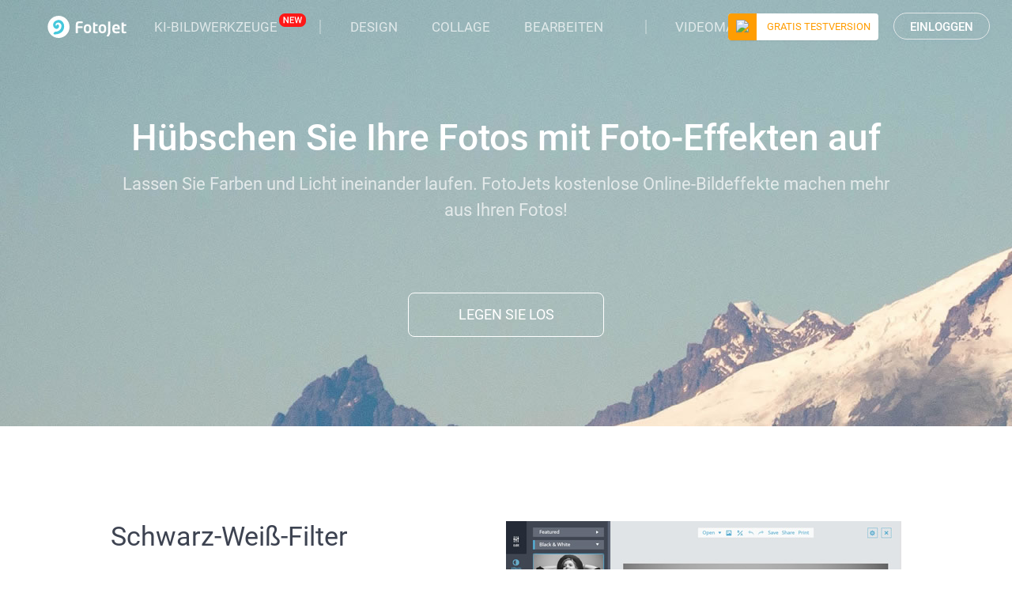

--- FILE ---
content_type: text/css
request_url: https://www.fotojet.com/web-res/css/fj_login_mod.css?1674229587
body_size: 29310
content:
.fj-bar {
  display: block;
  background-color: #e4e4e4;
}
.fj-bar.fj-bar-horizontal {
  width: 100%;
  height: 1px;
}
.fj-bar.fj-bar-vertical {
  width: 1px;
  height: 100%;
}
.ball-pulse div {
  background-color: #fff;
  width: 5px;
  height: 5px;
  border-radius: 100%;
  margin: 2px;
  -webkit-animation-fill-mode: both;
  animation-fill-mode: both;
  display: inline-block;
}
.ball-pulse div:nth-child(0) {
  -webkit-animation: scale 0.75s -0.36s infinite cubic-bezier(0.2, 0.68, 0.18, 1.08);
  animation: scale 0.75s -0.36s infinite cubic-bezier(0.2, 0.68, 0.18, 1.08);
}
.ball-pulse div:nth-child(1) {
  -webkit-animation: scale 0.75s -0.24s infinite cubic-bezier(0.2, 0.68, 0.18, 1.08);
  animation: scale 0.75s -0.24s infinite cubic-bezier(0.2, 0.68, 0.18, 1.08);
}
.ball-pulse div:nth-child(2) {
  -webkit-animation: scale 0.75s -0.12s infinite cubic-bezier(0.2, 0.68, 0.18, 1.08);
  animation: scale 0.75s -0.12s infinite cubic-bezier(0.2, 0.68, 0.18, 1.08);
}
.ball-pulse div:nth-child(3) {
  -webkit-animation: scale 0.75s 0s infinite cubic-bezier(0.2, 0.68, 0.18, 1.08);
  animation: scale 0.75s 0s infinite cubic-bezier(0.2, 0.68, 0.18, 1.08);
}
@-webkit-keyframes scale {
  0% {
    -webkit-transform: scale(1);
    transform: scale(1);
    opacity: 1;
  }
  45% {
    -webkit-transform: scale(0.1);
    transform: scale(0.1);
    opacity: 0.7;
  }
  80% {
    -webkit-transform: scale(1);
    transform: scale(1);
    opacity: 1;
  }
}
@keyframes scale {
  0% {
    -webkit-transform: scale(1);
    transform: scale(1);
    opacity: 1;
  }
  45% {
    -webkit-transform: scale(0.1);
    transform: scale(0.1);
    opacity: 0.7;
  }
  80% {
    -webkit-transform: scale(1);
    transform: scale(1);
    opacity: 1;
  }
}
.fj-user-container {
  position: fixed;
  top: 24px;
  right: 42px;
  z-index: 3;
}
@media screen and (max-width: 600px) {
  .fj-user-container {
    display: none;
  }
}
.fj-third-button {
  display: block;
  width: 350px;
  margin: 3px auto;
  position: relative;
}
.fj-third-button .fj-third-text {
  font-size: 17px;
}
.fj-third-button .fl-facebook-icon,
.fj-third-button .fl-google-icon {
  position: absolute;
  top: 0;
  bottom: 0;
  margin: auto;
  height: 28px;
}
.fj-third-button .fl-facebook-icon {
  left: 14px;
}
.fj-third-button .fl-google-icon {
  left: 10px;
}
.fj-third-button.fj-login-gl-btn {
  margin-top: 6px;
}
.fj-login-panel {
  box-shadow: 0 15px 20px 0 rgba(0, 0, 0, 0.15);
  width: 442px;
  padding: 20px 0;
}
.fj-login-panel .fj-login-head {
  text-align: center;
}
.fj-login-panel .fj-login-head .fj-login-head__desc {
  font-size: 15px;
  margin-top: 10px;
}
.fj-login-panel .fj-login-head .fj-login-head__desc .fj-login-head__desc-sign {
  text-decoration: underline;
  transition: all, 0.3s;
}
.fj-login-panel .fj-login-head .fj-login-head__desc .fj-login-head__desc-sign:hover {
  cursor: pointer;
}
.fj-login-panel .fj-bar {
  margin: 20px 0;
}
.fj-login-panel .fj-or {
  margin: 15px 0;
  display: flex;
  justify-content: center;
  align-items: center;
}
.fj-login-panel .fj-or .fj-or-text {
  color: #CFD1D4;
  font-style: italic;
  font-size: 18px;
  margin: 0 8px;
}
.fj-login-panel .fj-or i {
  width: 16px;
  height: 1px;
  background-color: #e4e4e4;
  display: block;
  margin-top: 4px;
}
.fj-login-panel .fj-sign-inputs,
.fj-login-panel .fj-login-inputs {
  width: 350px;
  margin: auto;
}
.fj-login-panel .fj-login-policy {
  margin: 30px auto 0;
  text-align: center;
  width: 350px;
  font-size: 14px;
  line-height: 20px;
  color: #a2a2a2;
  padding-left: 3px;
}
.fj-login-panel .fj-login-policy a {
  color: #a2a2a2;
  transition: all 0.3s;
  text-decoration: underline !important;
}
.fj-login-remember {
  width: 350px;
  display: flex;
  justify-content: space-between;
  align-items: center;
  margin: 6px auto 22px;
}
.fj-login-remember .fj-login-remember-check,
.fj-login-remember .fj-login-forgot-password {
  font-size: 15px;
  transition: all 0.3s;
  display: flex;
  align-items: center;
  margin: 0px;
}
.fj-login-remember .fj-login-remember-check .fj-check-box,
.fj-login-remember .fj-login-forgot-password .fj-check-box,
.fj-login-remember .fj-login-remember-check .fj-check-label,
.fj-login-remember .fj-login-forgot-password .fj-check-label {
  transition: all 0.3s;
  display: inline-block;
}
.fj-login-remember .fj-login-remember-check:hover,
.fj-login-remember .fj-login-forgot-password:hover {
  cursor: pointer;
}
.fj-login-remember .fj-login-remember-check .fj-check-box,
.fj-login-remember .fj-login-forgot-password .fj-check-box {
  margin-right: 5px;
  width: 20px;
  height: 20px;
  cursor: pointer;
  border-radius: 4px;
  background: #E5E7EB;
}
.fj-login-remember .fj-login-remember-check.fj-checked .fj-check-box > img {
  vertical-align: inherit;
}
.fj-login-remember .fj-login-forgot-password {
  text-decoration: underline !important;
}
.fj-modal {
  display: flex;
  position: fixed;
  top: 0;
  right: 0;
  bottom: 0;
  left: 0;
  z-index: 1000;
  align-items: center;
  justify-content: center;
}
.fj-modal * {
  box-sizing: border-box !important;
}
.fj-modal .mask {
  background-color: rgba(0, 0, 0, 0.78);
  width: 100%;
  height: 100%;
  position: absolute;
  top: 0;
  right: 0;
  bottom: 0;
  left: 0;
  overflow: auto;
  outline: 0;
}
.fj-modal .wrap {
  position: relative;
  width: max-content;
}
.fj-modal .wrap .close {
  width: 30px;
  height: 30px;
  border-radius: 50%;
  background-color: rgba(255, 255, 255, 0.15);
  display: flex;
  justify-content: center;
  align-items: center;
  transition: all 0.3s;
  position: absolute;
  top: -30px;
  right: -30px;
  opacity: 1;
}
.fj-modal .wrap .close:hover {
  background-color: rgba(255, 255, 255, 0.3);
  cursor: pointer;
  animation: rotateCloseHover 0.3s;
  -moz-animation: rotateCloseHover 0.3s;
  /* Firefox */
  -webkit-animation: rotateCloseHover 0.3s;
  /* Safari and Chrome */
  -o-animation: rotateCloseHover 0.3s;
  /* Opera */
  -webkit-transform: rotateZ(90deg);
  transform: rotateZ(90deg);
}
.fj-modal .wrap .close > img {
  position: absolute;
  width: 12px;
  height: 12px;
}
.fj-box-button {
  min-width: 100px;
  height: 40px;
  margin-right: 10px;
  font-size: 17px;
  font-weight: 400;
  text-align: center;
  line-height: 37px;
  background: transparent;
  color: #17191D;
  text-decoration: none !important;
  border: 1px solid #E1E6E6;
  border-radius: 100px;
  transition: all 0.3s;
  display: inline-block;
  box-shadow: 0 1px 6px 0 rgba(72, 134, 255, 0.05);
}
.fj-box-button:hover {
  cursor: pointer;
}
.fj-box-button span {
  height: 18px;
  width: 38px;
  color: #1E2832;
  font-family: Roboto;
  font-size: 15px;
  font-weight: 500;
  line-height: 18px;
  text-align: center;
}
.fj-box-button.fj-btn-signin:hover {
  background: #E1E6E6;
  color: #000000;
}
.fj-box-button.fj-btn-signup {
  text-decoration: none !important;
  padding: 0 10px;
}
.fj-box-button.fj-btn-signup:hover {
  color: #fff;
}
.fj-box-button.fj-btn-signup:hover span {
  color: #ffffff;
}
.fj-button {
  height: 42px;
  background-color: white;
  padding: 0 20px;
  border-radius: 100px;
  outline: none !important;
  border: none;
  overflow: hidden;
  position: relative;
  transition: all 0.3s;
}
.fj-button .fj-third-text {
  font-size: 16px;
  color: #FFFFFF;
}
.fj-button:hover {
  cursor: pointer;
}
.fj-button.fj-button_default {
  border: 1px solid #DFE0E2;
  background-color: #FFFFFF;
}
.fj-button.fj-button_default:hover {
  background-color: #DFE0E2;
}
.fj-button.fj_button_loading.fj_loading_third {
  background: #DFE0E2;
}
.fj-login-input {
  height: 60px;
  position: relative;
}
.fj-login-input svg {
  position: absolute;
  left: 0;
  bottom: 30px;
}
.fj-login-input input {
  width: 100%;
  height: 34px;
  font-size: 16px;
  line-height: 18px;
  padding-left: 32px;
  border: none;
  outline: none;
  border-bottom: 1px solid #DDDDDD;
}
.fj-login-input input::placeholder {
  color: #BBBBBB;
}
.fj-login-input .fj-login-input-err {
  font-size: 13px;
  color: #E00000;
  line-height: 16px!important;
  margin-top: 10px;
  text-align: left;
  float: left;
}
/*
  关闭按钮旋转
*/
.u-close-hover {
  animation: rotateCloseHover 0.3s;
  -moz-animation: rotateCloseHover 0.3s;
  /* Firefox */
  -webkit-animation: rotateCloseHover 0.3s;
  /* Safari and Chrome */
  -o-animation: rotateCloseHover 0.3s;
  /* Opera */
  -webkit-transform: rotateZ(90deg);
  transform: rotateZ(90deg);
}
.u-close-leave {
  animation: rotateCloseLeave 0.3s;
  -moz-animation: rotateCloseLeave 0.3s;
  /* Firefox */
  -webkit-animation: rotateCloseLeave 0.3s;
  /* Safari and Chrome */
  -o-animation: rotateCloseLeave 0.3s;
  /* Opera */
  -webkit-transform: rotateZ(0deg);
  transform: rotateZ(0deg);
}
@-webkit-keyframes rotateCloseHover {
  0% {
    -webkit-transform: rotateZ(0deg);
  }
  100% {
    -webkit-transform: rotateZ(90deg);
  }
}
@keyframes rotateCloseHover {
  0% {
    -webkit-transform: rotateZ(0deg);
    transform: rotateZ(0deg);
  }
  100% {
    -webkit-transform: rotateZ(90deg);
    transform: rotateZ(90deg);
  }
}
@-webkit-keyframes rotateCloseLeave {
  0% {
    -webkit-transform: rotateZ(90deg);
  }
  100% {
    -webkit-transform: rotateZ(0deg);
  }
}
@keyframes rotateCloseLeave {
  0% {
    -webkit-transform: rotateZ(90deg);
    transform: rotateZ(90deg);
  }
  100% {
    -webkit-transform: rotateZ(0deg);
    transform: rotateZ(0deg);
  }
}
.u-rotate-btn-loading {
  -webkit-transform: translate3d(0, 0, 0);
  transform: translate3d(0, 0, 0);
  -webkit-animation: play 1s linear infinite;
  animation: play 1s linear infinite;
}
.u-refresh {
  position: absolute;
  top: 50%;
  left: 50%;
  margin-top: -13px;
  margin-left: -13px;
  cursor: pointer;
  display: none;
}
.u-refresh.active path {
  fill: #c6c6c6 !important;
}
.u-refresh:hover path {
  fill: #44c4e7;
}
@-webkit-keyframes fadeInUp {
  0% {
    opacity: 0;
    -webkit-transform: translateY(20px);
    transform: translateY(20px);
  }
  to {
    opacity: 1;
    -webkit-transform: translateY(0);
    transform: translateY(0);
  }
}
@keyframes fadeInUp {
  0% {
    opacity: 0;
    -webkit-transform: translateY(20px);
    -ms-transform: translateY(20px);
    transform: translateY(20px);
  }
  to {
    opacity: 1;
    -webkit-transform: translateY(0);
    -ms-transform: translateY(0);
    transform: translateY(0);
  }
}
@-webkit-keyframes fadeOutDown {
  0% {
    opacity: 1;
    -webkit-transform: translateY(0);
    transform: translateY(0);
  }
  100% {
    opacity: 0;
    -webkit-transform: translateY(20px);
    transform: translateY(20px);
  }
}
@keyframes fadeOutDown {
  0% {
    opacity: 1;
    -webkit-transform: translateY(0);
    -ms-transform: translateY(0);
    transform: translateY(0);
  }
  100% {
    opacity: 0;
    -webkit-transform: translateY(20px);
    -ms-transform: translateY(20px);
    transform: translateY(20px);
  }
}
/*# sourceMappingURL=base.css.map */
/**
 * 颜色
 */
a {
  cursor: pointer;
}
button {
  outline: none;
  cursor: pointer;
  font-family: 'Roboto', Helvetica, Arial, sans-serif;
}
::-webkit-input-placeholder {
  color: #a2a2a2;
}
:-moz-placeholder {
  color: #a2a2a2;
  opacity: 1;
}
::-moz-placeholder {
  color: #a2a2a2;
  opacity: 1;
}
:-ms-input-placeholder {
  color: #a2a2a2;
}
.container {
  width: auto !important;
  padding: 0 !important;
}
#sharePanel0 {
  overflow: hidden !important;
}
input:focus {
  outline: 0;
  -webkit-box-shadow: none;
  box-shadow: none;
}
.fotojet-modal {
  display: none;
  background: #fff;
  position: fixed;
  _position: absolute;
  top: 50%;
  left: 50%;
  border-radius: 8px !important;
}
.fotojet-login-panel {
  width: 380px !important;
  margin: 0 0 0 -190px;
}
.fotojet-register-panel {
  width: 380px !important;
  margin: 0 0 0 -190px;
}
.fotojet-alert-panel {
  width: 614px;
  margin: 0 0 0 -307px;
}
.fotojet-login-title {
  color: #3D4351;
  font-size: 20px;
  line-height: 74px;
  text-align: center;
  display: block;
}
.fotojet-or-divider {
  height: 1px;
  background-color: #e0e4e6;
  border: none !important;
  width: 150px !important;
  margin-left: 115px !important;
  float: left;
  margin-top: -10px;
}
.fotojet-login-or {
  color: #848484;
  text-align: center;
  margin: 20px auto 25px auto;
  width: 150px;
  height: 9px;
  font-size: 15px !important;
  border-bottom: 1px solid #e0e4e6;
}
.fotojet-login-or span {
  width: 62px;
  display: inline-block;
  background-color: #fff;
  font-size: 18px;
  font-style: italic;
  color: #C0C0C0;
  margin-top: -3px;
}
.fotojet-message {
  font-size: 14px !important;
  color: #D9001A !important;
  float: left;
  line-height: 17px !important;
  margin-top: 10px;
}
.fotojet-login-forgot {
  font-size: 15px;
  color: #44c4e7;
  text-align: right;
  width: 150px;
  float: right;
  display: block;
  outline: none;
  margin-top: 1px;
  cursor: pointer;
  text-decoration: none;
}
.fotojet-login-forgot:hover {
  color: #31b3d6;
  text-decoration: underline !important;
}
.fotojet-login-close {
  float: right;
  margin-right: -12px;
  margin-top: -8px;
  font-size: 18pt !important;
  border: none;
  color: #666666;
  background: transparent;
}
.fotojet-login-close:focus {
  outline: none;
  text-shadow: 0px 0px 3px rgba(0, 0, 0, 0.5);
}
.fotojet-login-input-append {
  margin-left: 37px;
  width: 307px;
  height: 60px;
}
.fotojet-login-tip-append {
  margin-left: 37px !important;
  width: 306px !important;
  min-height: 28px !important;
}
.fotojet-modal-header {
  height: 66px;
  border-bottom: 1px solid #e0e4e6;
}
.fotojet-modal-body {
  margin: 26px 0 0 0 !important;
  padding: 0 !important;
}
.fotojet-modal-footer {
  width: 100%;
  height: 63px;
  border-bottom-left-radius: 8px;
  border-bottom-right-radius: 8px;
  overflow: hidden;
}
.fotojet-modal-default-btn {
  display: inline-block;
  background: #52BF8A !important;
  font-size: 16px;
  color: #fff;
  border: none;
}
.fotojet-modal-default-btn:hover {
  background: #47aa7a !important;
}
.fotojet-modal-btn {
  display: inline-block;
  background: #EFF0F0;
  font-size: 16px;
  color: #727483;
}
.fotojet-modal-btn:hover {
  color: #fff;
  background: #d0d4d6;
}
.fotojet-modal-one {
  width: 100% !important;
  height: 100% !important;
  font-size: 16px !important;
}
.fotojet-modal-two {
  width: 50% !important;
  height: 100% !important;
  float: left;
  border-radius: 0;
}
.fotojet-input-icon {
  float: left;
  margin-left: 5px;
}
.fotojet-img {
  vertical-align: baseline;
}
.fotojet-login-input {
  width: 270px !important;
  height: 33px !important;
  border: none !important;
  border-radius: 0 !important;
  border-bottom: 1px solid #D2D5DC !important;
  padding: 0 0 0 37px !important;
  margin: 0 !important;
  display: block !important;
  box-shadow: none !important;
  font-size: 15px;
  box-sizing: content-box;
}
.fotojet-login-input-log {
  width: 18px;
  height: 18px;
  margin-left: 6px;
  margin-top: -26px;
}
.fotojet-login-input-email {
  background: url('[data-uri]') left center no-repeat;
}
.fotojet-login-input-pswd {
  background: url('[data-uri]') left center no-repeat;
}
.fotojet-login-submit {
  display: block;
  color: #ffffff;
  width: 306px;
  height: 40px;
  background-color: #52BF8A;
  margin-left: 37px;
  border-radius: 4px;
  outline: none !important;
  font-size: 15px !important;
}
.fotojet-login-submit:hover {
  background-color: #47aa7a;
}
.fotojet-login-submit:active {
  background-color: #40996e;
}
.fotojet-facebook {
  margin-top: 25px;
  margin-left: 37px;
  width: 306px;
  height: 40px;
  position: relative;
}
.fotojet-facebook-login {
  background-color: #3B5998;
  background-image: url(images/fb_btn_bk.png);
  background-repeat: no-repeat;
  border: none;
  border-radius: 4px;
  width: 306px !important;
  height: 40px !important;
  font-size: 15px !important;
  color: #fff;
  outline: none !important;
}
.fotojet-facebook-login:hover {
  background-color: #2f4b86;
}
.fotojet-facebook-progress {
  position: absolute;
  width: 52px;
  top: 9px;
  left: 132px;
  display: none;
}
.fotojet-login-remember-checkbox {
  margin-top: 0px !important;
  margin-bottom: 4px !important;
}
.fotojet-logout {
  background-color: transparent;
  border-width: 0px;
}
.fotojet-register-group {
  text-align: center;
  width: 306px;
}
.fotojet-register {
  margin-left: 10px;
  font-size: 15px;
  font-weight: 400;
  color: #44c4e7;
  text-decoration: none;
  cursor: pointer;
}
.fotojet-signin {
  margin-left: 10px;
  font-size: 16px;
  font-weight: 400;
  color: #44c4e7;
  text-decoration: none;
  cursor: pointer;
}
.fotojet-signin:hover,
.fotojet-register:hover {
  color: #31b3d6;
  text-decoration: underline !important;
}
.fotojet-not-register {
  font-size: 16px;
  color: #3d4351;
  font-weight: 400;
}
.fotojet-signup-button {
  font-weight: normal;
  float: right;
  min-width: 80px;
  height: 34px;
  text-align: center;
  line-height: 24px;
  margin-top: 16px;
  margin-right: 30px;
  color: #fff;
  padding: 0 20px;
  background: transparent;
  text-decoration: none !important;
  outline: none !important;
  border: 1px solid #FFFFFF;
  border-radius: 31px;
  font-size: 14px;
}
.fotojet-signup-button:hover {
  color: #44c4e7 !important;
  background-color: #fff !important;
}
.fotojet-free-trial {
  position: relative;
  font-weight: normal;
  min-width: 100px;
  height: 34px;
  text-align: center;
  line-height: 34px;
  margin-top: 16px;
  margin-right: 20px;
  background-color: #ef9033;
  border: none;
  font-size: 13px;
  text-decoration: none !important;
  outline: none !important;
  background: #FFFFFF;
  box-shadow: 0 1px 1px 0 rgba(0, 0, 0, 0.07);
  border-radius: 4px;
  color: #FF9D03;
  overflow: hidden;
  float: left;
  top: -15px;
}
.fotojet-free-trial:hover,
.fotojet-free-trial:focus {
  color: #FF9D03 !important;
}
.fotojet-free-trial div {
  position: absolute;
  top: 0;
  left: 0;
  width: 100%;
  height: 100%;
}
.fotojet-free-trial div:hover {
  background: rgba(0, 0, 0, 0.2);
}
.fotojet-free-trial-vip {
  display: inline-block;
  background: #FF9D03;
  width: 36px;
}
.fotojet-free-trial img {
  position: relative;
  top: 3px;
  margin-right: 0px;
  vertical-align: baseline;
}
.fotojet-logout-button {
  float: right;
  margin-top: 30px;
  margin-right: 10px;
  color: #ffffff;
  background: transparent;
}
/*.moduletable {
  height: 0;
  float: left;
  margin: -15px 0 0 100px !important;
}
*/
.avatar {
  position: relative;
  height: 55px;
  float: right;
  font-size: 13px;
  margin-right: 30px !important;
}
.close-menu {
  display: none;
}
.avatar:hover ul {
  cursor: pointer;
  display: block !important;
}
.avatar img {
  border-radius: 100%;
  width: 37px;
  height: 37px;
  text-align: center;
  float: right;
  margin-top: 12px;
  margin-right: 2px;
}
.fotojet-user {
  background: transparent;
}
.fotojet-user:focus {
  outline: none;
}
.fotojet-user div {
  content: ' ';
  float: right;
  margin-left: 2px;
  margin-top: 29px;
  width: 0;
  border: 6px solid transparent;
  border-top-color: #289ABB;
  border-top-width: 7px;
}
.fotojet-username {
  max-width: 90px;
  height: 24px;
  float: right;
  margin-right: 5px;
  margin-top: 24px;
  color: #fff;
  background: transparent;
  text-align: right;
  overflow: hidden;
  text-overflow: ellipsis;
  text-decoration: none;
  font-size: 14px !important;
}
.fotojet-profile-drop-menu {
  position: absolute;
  top: 100%;
  right: -16px;
  z-index: 2000;
  display: none;
  float: right;
  min-width: 160px;
  padding: 4px 0;
  margin: 0;
  list-style: none;
  background-color: #54acd2;
  border: none;
  -webkit-box-shadow: none;
  -moz-box-shadow: none;
  box-shadow: none;
  -webkit-background-clip: padding-box;
  -moz-background-clip: padding;
  background-clip: padding-box;
  background: #354053;
  border-radius: 4px;
}
.fotojet-profile-drop-menu:after {
  content: ' ';
  bottom: 0;
  height: 0;
  position: absolute;
  width: 0;
  border: 10px solid transparent;
  border-bottom-color: #354053;
  top: -20px;
  left: 128px;
}
.fotojet-menu-divider {
  width: 100%;
  height: 1px !important;
  background-color: #fff;
  border: none !important;
  display: block;
  margin: 0 !important;
}
.fotojet-profile-drop-menu li a {
  font-size: 14px;
  line-height: 30px;
  display: block;
  padding: 3px 20px;
  clear: both;
  font-weight: normal;
  color: #fff;
  white-space: nowrap;
  text-decoration: none !important;
}
.fotojet-profile-drop-menu li a:hover {
  background-color: #49576B;
}
.fotojet-logout-from {
  display: none !important;
}
.fotojet-signup-complete-header {
  margin: 0;
  padding: 0;
  height: 67px;
  background-image: url(images/signup_complete_banner.jpg);
}
.fotojet-signup-complete-img {
  display: block;
  margin: 0 auto 11px auto;
}
.fotojet-signup-complete-title {
  color: #52BF8A;
  font-size: 20px;
  font-weight: 400;
  text-align: center;
  line-height: 24px;
  margin-bottom: 30px;
}
.fotojet-signup-complete-desc {
  font-size: 15px;
  font-weight: normal;
  line-height: 25px;
  width: 442px;
  margin: 0 auto 44px auto;
  display: block;
  text-align: center;
  color: #686C78;
}
.fotojet-alert-desc {
  font-size: 15px;
  font-weight: normal;
  width: 500px;
  margin: 30px auto 40px auto;
  text-align: center;
}
.fotojet-checkbox-group:hover > span {
  color: #44c4e7;
}
.fotojet-checkbox-group:hover > button {
  background: #44c4e7;
}
.fotojet-checkbox-btn {
  float: left;
  margin-right: 5px;
  width: 18px;
  height: 18px;
  padding: 0;
  cursor: pointer;
  text-align: center;
  overflow: hidden;
  border-radius: 4px;
  border: none;
  background: #E5E7EB;
}
.fotojet-checkbox-btn-checked {
  background: #44C4E7;
}
.fotojet-checkbox-btn > img {
  display: none;
}
.fotojet-checkbox-btn-checked > img {
  display: block;
}
.fotojet-checkbox-label {
  float: left;
  font-size: 15px;
  color: #686C78;
  cursor: pointer;
}
.update-flash-tip {
  font-size: 15px;
  color: #3a3a3a;
  display: block;
  text-align: center;
  margin-top: 10px;
  line-height: 25px;
}
.update-flash-a {
  margin: 20px auto 0 auto;
  display: block;
  font-size: 16px !important;
  color: #44c4e7 !important;
  text-align: center;
  text-decoration: none;
}
.update-flash-a:hover {
  text-decoration: underline;
}
.processing-btn {
  background-color: #F4B170 !important;
}
.processing-green-btn {
  background-color: #40996e !important;
}
input::-ms-clear {
  display: none;
}
@-webkit-keyframes play {
  0% {
    -webkit-transform: rotateZ(0deg);
  }
  100% {
    -webkit-transform: rotateZ(360deg);
  }
}
@-moz-keyframes play {
  0% {
    -moz-transform: rotateZ(0deg);
  }
  100% {
    -moz-transform: rotateZ(360deg);
  }
}
@keyframes play {
  0% {
    transform: rotateZ(0deg);
  }
  100% {
    transform: rotateZ(360deg);
  }
}
.app-loading-icon {
  position: absolute;
  top: 50%;
  bottom: 0;
  right: 0;
  left: 0;
  margin-top: -25px;
  -webkit-transform: translate3d(0, 0, 0);
  -moz-transform: translate3d(0, 0, 0);
  transform: translate3d(0, 0, 0);
  -webkit-animation: play 1s linear infinite;
  -moz-animation: play 1s linear infinite;
  animation: play 1s linear infinite;
}
input::-ms-clear {
  display: none;
}
@-webkit-keyframes modalCloseHover {
  0% {
    -webkit-transform: rotateZ(0deg);
  }
  100% {
    -webkit-transform: rotateZ(90deg);
  }
}
@-moz-keyframes modalCloseHover {
  0% {
    -moz-transform: rotateZ(0deg);
  }
  100% {
    -moz-transform: rotateZ(90deg);
  }
}
@keyframes modalCloseHover {
  0% {
    transform: rotateZ(0deg);
  }
  100% {
    transform: rotateZ(90deg);
  }
}
@-o-keyframes modalCloseHover {
  0% {
    -o-transform: rotateZ(0deg);
  }
  100% {
    -o-transform: rotateZ(90deg);
  }
}
@-webkit-keyframes modalCloseLeave {
  0% {
    -webkit-transform: rotateZ(90deg);
  }
  100% {
    -webkit-transform: rotateZ(0deg);
  }
}
@-moz-keyframes modalCloseLeave {
  0% {
    -moz-transform: rotateZ(90deg);
  }
  100% {
    -moz-transform: rotateZ(0deg);
  }
}
@keyframes modalCloseLeave {
  0% {
    transform: rotateZ(90deg);
  }
  100% {
    transform: rotateZ(0deg);
  }
}
@-o-keyframes modalCloseLeave {
  0% {
    -o-transform: rotateZ(90deg);
  }
  100% {
    -o-transform: rotateZ(0deg);
  }
}
#modal_mask {
  position: absolute;
  top: 0px;
  left: 0px;
  background-color: #000;
  opacity: 0.7;
  z-index: 65555;
  display: none;
}
.modal_close {
  position: absolute;
  width: 31px;
  height: 31px;
  right: -36px;
  top: -36px;
  background: url('[data-uri]');
  background-repeat: no-repeat;
  background-position: 0px 0px;
  border: none;
  outline: none !important;
}
.modal_close-leave {
  animation: modalCloseLeave 0.3s;
  -moz-animation: modalCloseLeave 0.3s;
  -webkit-animation: modalCloseLeave 0.3s;
  -o-animation: modalCloseLeave 0.3s;
  transform: rotateZ(0deg);
}
.modal_close-hover {
  animation: modalCloseHover 0.3s;
  -moz-animation: modalCloseHover 0.3s;
  -webkit-animation: modalCloseHover 0.3s;
  -o-animation: modalCloseHover 0.3s;
  transform: rotateZ(90deg);
}
.fotojet-activity-bottom {
  position: fixed;
  bottom: 20px;
  right: 20px;
  width: 485px;
  height: 335px;
  border-radius: 10px;
  text-align: center;
  background: url("[data-uri]") center no-repeat;
  display: none !important;
}
.fotojet-activity__enjoy {
  width: 220px;
  height: 46px;
  border-radius: 4px;
  background: #FFFFFF;
  color: #c83131;
  font-size: 18px;
  box-sizing: border-box;
  position: absolute;
  bottom: 45px;
  left: 0;
  right: 0;
  margin: auto;
  text-indent: -30px;
}
.fotojet-activity__enjoy > svg {
  position: absolute;
  right: 45px;
  top: 16px;
  transition: right 0.3s;
  -moz-transition: right 0.3s;
  -webkit-transition: right 0.3s;
  -o-transition: right 0.3s;
}
.fotojet-activity__enjoy:hover > svg {
  right: 15px;
}
.fotojet-activity__title {
  display: block;
  margin: 100px auto 20px;
}
.fotojet-activity__limit {
  position: absolute;
  left: 15px;
  top: 15px;
}
.fotojet-activity-bottom p {
  margin: 20px 50px 0 50px;
  font-size: 19px;
  color: #FFFFFF;
  font-family: 'Roboto', Helvetica, Arial, sans-serif;
}
.fotojet-activity-bottom b {
  font-size: 19px;
  color: #FFFFFF;
  font-family: 'Roboto', Helvetica, Arial, sans-serif;
}
.fotojet-activity-banner {
  display: none !important;
  width: 100%;
  min-width: 1048px;
  height: 82px;
  position: relative;
  background-size: cover;
}
.fotojet-activity-banner__content {
  width: 970px;
  height: 82px;
  position: absolute;
  top: 0;
  left: 0;
  right: 50px;
  bottom: 0;
  margin: auto;
}
.fotojet-activity-banner__content p {
  font-size: 18px;
  font-family: 'Roboto', Helvetica, Arial, sans-serif;
  font-style: italic;
  line-height: 82px;
  color: #FFFFFF;
}
.fotojet-activity-banner__enjoy {
  position: relative;
  text-indent: -15px;
  float: right;
  min-width: 156px;
  height: 40px;
  border-radius: 4px;
  background: #FFFFFF;
  color: #c83131;
  font-size: 16px;
  box-sizing: border-box;
  margin-top: 21px;
}
.fotojet-activity-banner__enjoy > svg {
  position: absolute;
  right: 15px;
  top: 12px;
  transition: right 0.3s;
  -moz-transition: right 0.3s;
  -webkit-transition: right 0.3s;
  -o-transition: right 0.3s;
}
.fotojet-activity-banner__enjoy:hover > svg {
  right: 5px;
}
.fotojet-login-policy {
  width: 302px;
  margin: 20px auto 30px;
}
.fotojet-login-policy > p {
  text-align: center;
  font-size: 14px;
  line-height: 20px;
  color: #a2a2a2;
}
.fotojet-login-policy > p > a {
  font-size: 14px;
  font-weight: 400;
  line-height: 20px;
  color: #a2a2a2;
  text-decoration: underline !important;
}
.fotojet-login-policy > p > a:hover {
  color: #5b5b5b;
}
.g-recaptcha > div > div > iframe {
  position: absolute;
  left: 0;
}
.fj-modal .wrap .close {
  background: transparent;
  top: -36px;
  right: -36px;
}
.fj-modal .wrap .close:hover {
  background: transparent;
}
.fj-modal .wrap .close > img {
  width: 30px;
  height: 30px;
}
#login-module * {
  box-sizing: border-box !important;
}
.fj-login-panel {
  background-color: #FFFFFF;
  width: 380px;
  border-radius: 8px!important;
}
.fj-login-panel .fj-login-head .fj-login-head__title {
  color: #3d4351;
  font-size: 20px;
  line-height: 30px;
  text-align: center;
  display: block;
}
.fj-login-panel .fj-login-head .fj-login-head__desc {
  color: #3d4351;
  margin-bottom: 30px;
  font-size: 16px;
}
.fj-login-panel .fj-login-head .fj-login-head__desc .fj-login-head__desc-sign {
  color: #44c4e7;
  margin-left: 12px;
  text-decoration: none;
}
.fj-login-panel .fj-login-head .fj-login-head__desc .fj-login-head__desc-sign:hover {
  color: #31b3d6;
  text-decoration: underline;
}
.fj-login-panel .fj-bar {
  margin-top: 16px;
  margin-bottom: 22px;
}
.fj-login-panel .fj-or .fj-or-text {
  width: 62px;
  display: inline-block;
  background-color: #fff;
  font-size: 18px;
  font-style: italic;
  color: silver;
  text-align: center;
  margin: 0;
}
.fj-login-panel .fj-or i {
  width: 44px;
}
.fj-login-panel .fj-login-inputs,
.fj-login-panel .fj-sign-inputs {
  width: 310px;
}
.fj-login-panel .fj-login-policy {
  margin-top: 27px;
  margin-bottom: 8px;
}
.fj-login-panel .fj-login-policy a:hover {
  color: #44c4e7;
}
#logged {
  position: relative;
  top: -13px;
  right: -25px;
  float: right;
}
.fj-login-remember {
  width: 310px;
  margin-bottom: 32px;
}
.fj-login-remember .fj-login-remember-check,
.fj-login-remember .fj-login-forgot-password {
  color: #1E2832;
}
.fj-login-remember .fj-login-remember-check:hover,
.fj-login-remember .fj-login-forgot-password:hover {
  cursor: pointer;
}
.fj-login-remember .fj-login-remember-check:hover .fj-check-box,
.fj-login-remember .fj-login-forgot-password:hover .fj-check-box {
  background-color: #44c4e7;
}
.fj-login-remember .fj-login-remember-check:hover .fj-check-label,
.fj-login-remember .fj-login-forgot-password:hover .fj-check-label {
  color: #44c4e7;
}
.fj-login-remember .fj-login-remember-check.fj-checked .fj-check-box {
  background-color: #44c4e7;
}
.fj-login-remember .fj-login-forgot-password {
  text-decoration: none !important;
  color: #44c4e7;
}
.fj-login-remember .fj-login-forgot-password:hover {
  text-decoration: underline !important;
}
.fj-box-button {
  padding: 0 20px;
  height: 34px;
  line-height: 32px;
  min-width: 40px;
  text-transform: uppercase;
}
.fj-box-button.fj-btn-signin {
  margin-left: 26px;
  margin-top: 4px;
}
.fj-box-button span {
  color: #fff;
}
.fj-box-button:hover {
  background-color: #fff;
}
.fj-box-button:hover span {
  color: #44c4e7;
}
.fj-button {
  height: 40px;
  line-height: 40px;
}
.fj-button.fj-button_primary {
  border-radius: 4px;
  background: #52bf8a;
}
.fj-button.fj-button_primary:hover {
  background-color: #47aa7a;
}
.fj-button_gray {
  padding: 0;
  color: #686C78;
  background-color: #fff;
  border: 1px solid #D2D5DC;
  font-size: 15px;
  font-weight: 500;
  border-radius: 4px;
  outline: none !important;
}
.fj-button_gray:hover {
  background-color: #fbfbfb;
  color: #44c4e7;
}
.fj-button.fj_button_loading {
  background: #47aa7a;
}
.fj-login-input input {
  width: 310px;
  color: #1E2832;
  font-size: 15px;
}
.fj-login-input .fj-login-input-err {
  margin-top: 10px;
}
.fj-third-button {
  width: 310px;
  border-radius: 4px;
}
.fj-third-button .fj-third-text {
  color: #1E2832;
}
.fj-third-button.fj-button_default {
  width: 310px;
  border-radius: 4px;
  background: #3b5998;
  color: #fff;
}
.fj-third-button.fj-button_default .fj-third-text {
  color: #fff;
}
.fj-third-button.fj-button_default:hover {
  background: #456bbc;
}
.fj-third-button.fj-login-gl-btn {
  background: #4485f2;
}
.fj-third-button .fl-google-icon {
  height: 32px;
  left: -1px;
}
.fj-third-button .fl-facebook-icon {
  left: 3px;
}
#login-module {
  position: initial !important;
}
#login-module {
  position: fixed;
  right: 0;
  top: 0;
  z-index: 1000;
  font-family: Roboto;
}
#login-module .fj-user-container {
  top: 12px;
  right: 18px;
}
#logged .user-avatar {
  position: relative;
  height: 55px;
  float: right;
  font-size: 13px;
  margin-right: 30px!important;
}
#logged .user-avatar img {
  border-radius: 100%;
  width: 37px;
  height: 37px;
  text-align: center;
  float: right;
  margin-top: 12px;
  margin-right: 2px;
}
#logged .user-avatar .fj-profile-drop-menu {
  display: none;
}
#logged .user-avatar:hover .fj-profile-drop-menu {
  display: block;
}
#logged .fj-user {
  background: 0 0;
  padding-bottom: 14px;
  margin-top: 4px;
  padding-right: 8px !important;
}
#logged .fj-user > div {
  content: ' ';
  float: right;
  margin-left: 2px;
  margin-top: 29px;
  width: 0;
  border: 6px solid transparent;
  border-top-color: #289abb;
  border-top-width: 7px;
}
#logged button {
  border: 0;
  outline: none;
  cursor: pointer;
  font-family: roboto, Helvetica, Arial, sans-serif;
}
#logged .fj-username {
  max-width: 90px;
  height: 24px;
  float: right;
  margin-right: 5px;
  margin-top: 24px;
  color: #fff;
  background: 0 0;
  text-align: right;
  overflow: hidden;
  text-overflow: ellipsis;
  text-decoration: none;
  font-size: 14px!important;
}
#logged .fj-profile-drop-menu {
  width: 160px;
  height: 76px;
  position: absolute;
  top: 55px;
  right: -7px;
  left: auto;
  z-index: 2000;
  float: right;
  min-width: 160px;
  padding-top: 4px;
  margin: 0;
  list-style: none;
  border: none;
  -webkit-background-clip: padding-box;
  -moz-background-clip: padding;
  background-clip: padding-box;
  border-radius: 4px;
  box-shadow: 2px 5px 10px 0 rgba(0, 0, 0, 0.32);
  background: #354053;
}
#logged .fj-profile-drop-menu .fj-profile-border {
  width: 100%;
  height: 1px;
  margin-top: 8px;
  margin-bottom: 12px;
  background: #dadbdd;
}
#logged .fj-profile-drop-menu li {
  height: 38px;
  font-size: 14px;
  color: #1E2832;
  text-align: left;
}
#logged .fj-profile-drop-menu li a {
  color: #fff;
  font-size: 14px;
  line-height: 30px;
  display: block;
  padding: 3px 20px;
  clear: both;
  font-weight: 400;
  white-space: nowrap;
  text-decoration: none!important;
  cursor: pointer;
  text-align: left;
}
#logged .fj-profile-drop-menu li a:hover {
  background-color: #49576b;
}
#logged .fj-profile-drop-menu:after {
  content: ' ';
  bottom: 0;
  height: 0;
  position: absolute;
  width: 0;
  border: 10px solid transparent;
  border-bottom-color: #354053;
  top: -20px;
  left: 128px;
}
#logged .userGroup:hover .fj-profile-drop-menu {
  /*animation-name: fadeInUp;*/
}
.drop-enter-active {
  animation: fadeInUp .5s;
}
.drop-leave-active {
  animation: fadeOutDown 0.5s;
}
.fotojet-free-trial {
  float: left;
  margin-top: 20px;
  margin-right: -7px;
}
.login_gl_icon {
  width: 32px;
  height: 32px;
  position: absolute;
  left: 3px;
  top: 3px;
  border-radius: 4px;
}
.login_upgrade_panel .fj-login-panel {
  box-shadow: none;
  height: 30px;
}
.ctn_404 {
  width: 50em;
  padding: 8.5em 0 7.5em;
  margin: 0 auto;
}
.ctn_404 img {
  margin: 0 0 1.875em 17.375em;
}
.ctn_404 h1 {
  text-align: center;
  font-size: 2.625em;
  font-weight: 400;
  color: #1E2832;
}
.ctn_404 p {
  color: #1E2832;
  font-size: 1.1875em;
  line-height: 2.42em;
  text-align: center;
  margin-top: 2.526em;
}
.ctn_404 p span {
  display: inline-block;
  width: 7.473em;
  height: 2.42em;
  background: #44c4e7;
  border-radius: 5px;
  color: #1E2832;
}
.ctn_404 p span a {
  color: #fff;
  text-decoration: none;
}
.ctn_404 p span.btn404 {
  background: transparent;
}
.ctn_404 p span.btn404 a {
  color: #44c4e7;
  text-decoration: underline;
}
.ctn_404 p span.btn404 a:hover {
  color: #31b3d6;
}
.ctn_404 p span.btn404:hover {
  background: transparent;
}
.ctn_404 p span:hover {
  background: #31b3d6;
}
/*# sourceMappingURL=overwrite.css.map */
/**
 * 颜色
 */
@keyframes fadeIn {
  from {
    opacity: 0;
  }
  to {
    opacity: 1;
  }
}
@keyframes fadeOut {
  from {
    opacity: 1;
  }
  to {
    opacity: 0;
  }
}
[v-cloak] {
  display: none;
}
.app_survey {
  display: table;
  position: fixed;
  left: 0;
  top: 0;
  width: 100%;
  height: 100%;
  background: #000;
  background: rgba(0, 0, 0, 0.78);
  z-index: 999999;
}
.app_survey .survey-container {
  display: table-cell;
  vertical-align: middle;
}
.app_survey * {
  box-sizing: border-box;
  line-height: 1.5;
  transition: none;
  font-family: Roboto !important;
}
.app_survey::after {
  box-sizing: border-box;
  line-height: 1.5;
  transition: none;
  font-family: Roboto !important;
}
.app_survey::before {
  box-sizing: border-box;
  line-height: 1.5;
  transition: none;
  font-family: Roboto !important;
}
.app_survey svg {
  overflow: hidden;
  vertical-align: middle;
}
.app_survey .survey-box {
  margin: auto;
  background-color: #FFFFFF;
  box-shadow: 0 15px 20px 0 rgba(0, 0, 0, 0.15);
  padding: 40px;
  position: relative;
  box-sizing: border-box;
  width: 785px;
  height: 527px;
}
.app_survey .survey-box .survey-question {
  margin-top: 55px;
}
.app_survey .survey-box .survey-answer .answer-item {
  height: 120px;
  width: 160px;
  margin-right: 20px;
}
.app_survey .survey-box .survey-answer .answer-item:nth-child(4n) {
  margin-right: 0;
}
.app_survey .survey-box .survey-answer .answer-item .icon {
  height: 48px;
  width: 48px;
  margin-top: 18px;
  margin-bottom: 10px;
}
.app_survey .survey-box .survey-answer .answer-item .icon svg {
  max-width: 46px;
  max-height: 46px;
}
.app_survey .survey-box .survey-answer .answer-item .name {
  margin-top: 5px;
  line-height: 1;
}
.app_survey .survey-box .email-confirm {
  height: 320px;
  width: 700px;
  border: 1px solid #EBECF0;
  border-radius: 2px;
  background-color: #FCFCFC;
  margin-top: 43px;
  padding-top: 28px;
}
.app_survey .survey-box .email-confirm .title {
  margin-bottom: 15px;
  color: #1E2832;
}
.app_survey .survey-box .email-confirm .desc {
  width: 550px;
  margin-bottom: 30px;
  color: #1E2832;
}
.app_survey .survey-box-title {
  height: 32px;
  width: 700px;
  color: #404040;
  font-family: Roboto;
  font-size: 24px;
  font-weight: 500;
  line-height: 32px;
  text-align: center;
}
.app_survey .survey-box-sub-title {
  height: 18px;
  width: 100%;
  color: #6A6E79;
  font-family: Roboto;
  font-size: 15px;
  line-height: 18px;
  text-align: center;
  margin-top: 12px;
}
.app_survey .box-close {
  width: 30px;
  height: 30px;
  position: absolute;
  right: -30px;
  top: -30px;
  cursor: pointer;
  border-radius: 50%;
  background-color: rgba(255, 255, 255, 0.15);
}
.app_survey .box-close:hover {
  background-color: rgba(255, 255, 255, 0.3);
  cursor: pointer;
  animation: rotateCloseHover 0.3s;
  -moz-animation: rotateCloseHover 0.3s;
  /* Firefox */
  -webkit-animation: rotateCloseHover 0.3s;
  /* Safari and Chrome */
  -o-animation: rotateCloseHover 0.3s;
  /* Opera */
  -webkit-transform: rotateZ(90deg);
  transform: rotateZ(90deg);
}
.app_survey .box-close svg {
  position: absolute;
  width: 12px;
  height: 12px;
  left: 9px;
  top: 9px;
}
.app_survey .box-close svg g {
  fill: #D8D8D8;
}
.app_survey .back-btn {
  position: absolute;
  width: 100px;
  height: 20px;
  top: 25px;
  cursor: pointer;
}
.app_survey .back-btn .icon {
  height: 16px;
  width: 15px;
  float: left;
  margin-right: 10px;
}
.app_survey .back-btn .txt {
  position: relative;
  top: 18px;
  height: 20px;
  color: #6A6E79;
  font-family: Roboto;
  font-size: 17px;
  line-height: 24px;
  cursor: pointer;
}
.app_survey .back-btn:hover .icon g {
  fill: #31b3d6;
}
.app_survey .back-btn:hover .txt {
  color: #31b3d6;
}
.app_survey .steps {
  width: 312px;
  height: 22px;
  margin: auto;
  margin-top: 24.5px;
}
.app_survey .steps .step-item {
  float: left;
}
.app_survey .steps .step-item.step-point {
  width: 22px;
  height: 22px;
  border-radius: 22px;
  border: 1px solid #D3D5D8;
  background-color: #FFFFFF;
  position: relative;
}
.app_survey .steps .step-item.step-point .step-name {
  position: absolute;
  top: 21px;
  width: 80px;
  left: -30px;
  text-align: center;
  color: #CFD1D4;
  font-family: Roboto;
  font-size: 15px;
}
.app_survey .steps .step-item.step-point svg {
  position: relative;
  left: 4px;
  top: -4px;
}
.app_survey .steps .step-item.step-point svg path {
  fill: #fff;
}
.app_survey .steps .step-item.step-point.active0 {
  border-color: #44c4e7;
}
.app_survey .steps .step-item.step-point.active0 .step-name {
  color: #44c4e7;
}
.app_survey .steps .step-item.step-point.active0 svg path {
  fill: #44c4e7;
}
.app_survey .steps .step-item.step-point.active {
  background-color: #44c4e7;
  border-color: #44c4e7;
}
.app_survey .steps .step-item.step-point.active .step-name {
  color: #44c4e7;
}
.app_survey .steps .step-item.step-border {
  height: 1px;
  width: 120px;
  background-color: #D3D5D8;
  margin-top: 11px;
}
.app_survey .steps .step-item.step-border .border-inner {
  height: 100%;
  width: 0;
  background: #44c4e7;
}
.app_survey .steps .step-item.step-border .border-inner.active {
  width: 100%;
}
.app_survey .steps.step1-step2-next .step-border01 .border-inner {
  transition: width 0.2s;
}
.app_survey .steps.step1-step2-next .step-point02 {
  transition: border-color 0.2s;
  transition-delay: 0.2s;
}
.app_survey .steps.step1-step2-next .step-point02 .step-name {
  transition: color 0.2s;
  transition-delay: 0.2s;
}
.app_survey .steps.step1-step2-next .step-point02 svg g {
  transition-delay: 0.2s !important;
  transition-delay: 0.2s;
  transition: fill 0.2s;
}
.app_survey .steps.step2-step3-next .step-border02 .border-inner {
  transition: width 0.2s;
}
.app_survey .steps.step2-step3-next .step-point03 {
  transition: border-color 0.2s, background-color 0.2s;
  transition-delay: 0.2s;
}
.app_survey .steps.step2-step3-next .step-point03 .step-name {
  transition: color 0.2s;
  transition-delay: 0.2s;
}
.app_survey .steps.step2-step3-next .step-point03 svg g {
  transition-delay: 0.2s !important;
  transition-delay: 0.2s;
  transition: fill 0.2s;
}
.app_survey .steps.step3-step2-prev .step-border02 .border-inner {
  transition: width 0.2s;
}
.app_survey .steps.step3-step2-prev .step-point02 {
  transition: border-color 0.5s, background-color 0.2s;
  transition-delay: 0.2s;
}
.app_survey .steps.step3-step2-prev .step-point02 .step-name {
  transition: color 0.2s;
  transition-delay: 0.2s;
}
.app_survey .steps.step3-step2-prev .step-point02 svg g {
  transition-delay: 0.2s !important;
  transition-delay: 0.2s;
  transition: fill 0.2s;
}
.app_survey .steps.step2-step1-prev .step-border02 .border-inner {
  transition: width 0.2s;
}
.app_survey .steps.step2-step1-prev .step-point01 {
  transition: border-color 0.2s, background-color 0.2s;
  transition-delay: 0.2s;
}
.app_survey .steps.step2-step1-prev .step-point01 .step-name {
  transition: color 0.2s;
  transition-delay: 0.2s;
}
.app_survey .steps.step2-step1-prev .step-point01 svg g {
  transition-delay: 0.2s !important;
  transition-delay: 0.2s;
  transition: fill 0.2s;
}
.app_survey .survey-question {
  height: 20px;
  width: 100%;
  color: #404040;
  font-family: Roboto;
  font-size: 18px;
  line-height: 20px;
  margin-top: 58px;
  font-weight: 500;
}
.app_survey .survey-answer {
  animation: fadeIn 0.8s;
  position: relative;
  top: 20px;
}
.app_survey .survey-answer .answer-item {
  width: 160px;
  height: 160px;
  border: 1px solid #EAEAEA;
  border-radius: 4px;
  float: left;
  margin-right: 20px;
  margin-bottom: 20px;
  cursor: pointer;
  box-sizing: border-box;
}
.app_survey .survey-answer .answer-item:nth-child(4n) {
  margin-right: 0;
}
.app_survey .survey-answer .answer-item .icon {
  height: 48px;
  width: 52px;
  margin: auto;
  margin-top: 30px;
}
.app_survey .survey-answer .answer-item .name {
  width: 140px;
  margin: auto;
  margin-top: 24px;
  text-align: center;
  font-size: 15px;
  line-height: 1.5;
  color: #404040;
}
.app_survey .survey-answer .answer-item:hover {
  border-color: #44c4e7;
}
.app_survey .survey-answer .answer-item:hover .icon path {
  fill: #44c4e7;
}
.app_survey .survey-answer .answer-item:hover .icon rect {
  fill: #44c4e7;
}
.app_survey .survey-answer .answer-item:hover .name {
  color: #44c4e7;
}
.app_survey .other {
  height: 292px;
  margin-top: 88px;
  animation: fadeIn 1s;
}
.app_survey .other .input {
  width: 98%;
  height: 20px;
  color: #1E2832;
  font-family: Roboto;
  font-size: 17px;
  line-height: 20px;
  border: none;
  outline: none;
  float: left;
}
.app_survey .other .icon-delete {
  float: left;
  height: 20px;
  cursor: pointer;
}
.app_survey .other .icon-delete svg g {
  fill: #404040;
  opacity: 0.5;
}
.app_survey .other .icon-delete:hover svg g {
  fill: #404040;
  opacity: 0.7;
}
.app_survey .other .input-border {
  float: left;
  width: 100%;
  height: 1px;
  background: #CFD1D4;
  margin-top: 10px;
}
.app_survey .other .btn {
  position: absolute;
  width: 190px;
  height: 40px;
  border-radius: 4px;
  padding: 0 10px;
  background: #44c4e7 !important;
  font-size: 16px;
  color: #fff;
  cursor: pointer;
  line-height: 40px;
  text-align: center;
  margin: auto;
  bottom: 95px;
  left: 0;
  right: 0;
}
.app_survey .email-confirm {
  height: 292px;
  margin-top: 89px;
  animation: fadeIn 1s;
}
.app_survey .email-confirm .icon {
  width: 86px;
  height: 86px;
  margin: auto;
}
.app_survey .email-confirm .title {
  color: #52bf8a;
  font-size: 20px;
  font-weight: 400;
  text-align: center;
  line-height: 24px;
  margin-bottom: 30px;
  margin-top: 12px;
}
.app_survey .email-confirm .desc {
  font-size: 15px;
  font-weight: normal;
  line-height: 25px;
  width: 442px;
  margin: 0 auto 44px auto;
  display: block;
  text-align: center;
  color: #686c78;
}
.app_survey .email-confirm .confirm-btn {
  width: 190px;
  height: 40px;
  border-radius: 4px;
  padding: 0 10px;
  background: #44c4e7;
  font-size: 16px;
  color: #fff;
  cursor: pointer;
  line-height: 40px;
  text-align: center;
  margin: auto;
}
.app_survey .email-confirm .confirm-btn:hover {
  background: #31b3d6;
}
.app_survey .fadeOut1s {
  animation: fadeOut 1s;
}
.animated {
  -webkit-animation-duration: 0.3s;
  animation-duration: 0.3s;
  -webkit-animation-fill-mode: both;
  animation-fill-mode: both;
}
.fadeIn {
  -webkit-animation-name: fadeIn;
  animation-name: fadeIn;
}
.fadeOut {
  -webkit-animation-name: fadeOut;
  animation-name: fadeOut;
}
/*# sourceMappingURL=survey.css.map */


--- FILE ---
content_type: image/svg+xml
request_url: https://www.fotojet.com/modules/mod_fotojet_upgrade/imgs/info.svg
body_size: 736
content:
<?xml version="1.0" encoding="utf-8"?>
<!-- Generator: Adobe Illustrator 16.0.0, SVG Export Plug-In . SVG Version: 6.00 Build 0)  -->
<!DOCTYPE svg PUBLIC "-//W3C//DTD SVG 1.1//EN" "http://www.w3.org/Graphics/SVG/1.1/DTD/svg11.dtd" [
	<!ENTITY ns_extend "http://ns.adobe.com/Extensibility/1.0/">
	<!ENTITY ns_ai "http://ns.adobe.com/AdobeIllustrator/10.0/">
	<!ENTITY ns_graphs "http://ns.adobe.com/Graphs/1.0/">
	<!ENTITY ns_vars "http://ns.adobe.com/Variables/1.0/">
	<!ENTITY ns_imrep "http://ns.adobe.com/ImageReplacement/1.0/">
	<!ENTITY ns_sfw "http://ns.adobe.com/SaveForWeb/1.0/">
	<!ENTITY ns_custom "http://ns.adobe.com/GenericCustomNamespace/1.0/">
	<!ENTITY ns_adobe_xpath "http://ns.adobe.com/XPath/1.0/">
]>
<svg version="1.1" id="Layer_1" xmlns:x="&ns_extend;" xmlns:i="&ns_ai;" xmlns:graph="&ns_graphs;"
	 xmlns="http://www.w3.org/2000/svg" xmlns:xlink="http://www.w3.org/1999/xlink" x="0px" y="0px" width="20px" height="20px"
	 viewBox="0 0 20 20" enable-background="new 0 0 20 20" xml:space="preserve">
<metadata>
	<sfw  xmlns="&ns_sfw;">
		<slices></slices>
		<sliceSourceBounds  width="20" height="20" bottomLeftOrigin="true" x="88.5" y="90.5"></sliceSourceBounds>
	</sfw>
</metadata>
<title>info</title>
<desc>Created with Sketch.</desc>
<path id="Shape" fill="#C8F4FF" d="M10,0C4.5,0,0,4.5,0,10s4.5,10,10,10s10-4.5,10-10S15.5,0,10,0L10,0z M11,15H9V9h2V15L11,15z
	 M11,7H9V5h2V7L11,7z"/>
</svg>


--- FILE ---
content_type: image/svg+xml
request_url: https://www.fotojet.com/modules/mod_fotojet_upgrade/imgs/service.svg
body_size: 1141
content:
<?xml version="1.0" encoding="utf-8"?>
<!-- Generator: Adobe Illustrator 16.0.0, SVG Export Plug-In . SVG Version: 6.00 Build 0)  -->
<!DOCTYPE svg PUBLIC "-//W3C//DTD SVG 1.1//EN" "http://www.w3.org/Graphics/SVG/1.1/DTD/svg11.dtd" [
	<!ENTITY ns_extend "http://ns.adobe.com/Extensibility/1.0/">
	<!ENTITY ns_ai "http://ns.adobe.com/AdobeIllustrator/10.0/">
	<!ENTITY ns_graphs "http://ns.adobe.com/Graphs/1.0/">
	<!ENTITY ns_vars "http://ns.adobe.com/Variables/1.0/">
	<!ENTITY ns_imrep "http://ns.adobe.com/ImageReplacement/1.0/">
	<!ENTITY ns_sfw "http://ns.adobe.com/SaveForWeb/1.0/">
	<!ENTITY ns_custom "http://ns.adobe.com/GenericCustomNamespace/1.0/">
	<!ENTITY ns_adobe_xpath "http://ns.adobe.com/XPath/1.0/">
]>
<svg version="1.1" id="Layer_1" xmlns:x="&ns_extend;" xmlns:i="&ns_ai;" xmlns:graph="&ns_graphs;"
	 xmlns="http://www.w3.org/2000/svg" xmlns:xlink="http://www.w3.org/1999/xlink" x="0px" y="0px" width="48px" height="48px"
	 viewBox="0 0 48 48" enable-background="new 0 0 48 48" xml:space="preserve">
<metadata>
	<sfw  xmlns="&ns_sfw;">
		<slices></slices>
		<sliceSourceBounds  height="48" width="48" x="935.5" y="516.5" bottomLeftOrigin="true"></sliceSourceBounds>
	</sfw>
</metadata>
<title>编组 6</title>
<desc>Created with Sketch.</desc>
<circle id="Oval-5" fill="#24C5A1" cx="24" cy="24" r="24"/>
<g id="Group-17" transform="translate(13.000000, 13.000000)">
	<path id="Fill-225" fill="#FFFFFF" d="M15.357,15c-0.163,0-0.328-0.037-0.479-0.112c-0.363-0.181-0.594-0.554-0.594-0.959v-2.144
		h-1.07V9.643h2.143c0.592,0,1.071,0.48,1.071,1.071v1.071L19,9.857c0.186-0.139,0.412-0.214,0.643-0.214h3.215v-7.5H12.143v3.214
		H10V2.143C10,0.96,10.961,0,12.143,0h10.715C24.039,0,25,0.96,25,2.143v7.5c0,1.182-0.961,2.142-2.143,2.142H20l-4,3
		C15.811,14.928,15.584,15,15.357,15"/>
	<path id="Fill-226" fill="#FFFFFF" d="M8,8c-1.103,0-2,0.896-2,2c0,1.103,0.897,2,2,2s2-0.897,2-2C10,8.896,9.103,8,8,8 M8,14
		c-2.206,0-4-1.794-4-4s1.794-4,4-4s4,1.794,4,4S10.206,14,8,14"/>
	<path id="Fill-227" fill="#FFFFFF" d="M2.294,21h12.413c-0.635-1.809-3.012-3-6.207-3C5.304,18,2.929,19.191,2.294,21L2.294,21z
		 M17,23H0v-1c0-3.533,3.496-6,8.5-6c5.006,0,8.5,2.467,8.5,6V23z"/>
</g>
</svg>


--- FILE ---
content_type: image/svg+xml
request_url: https://www.fotojet.com/modules/mod_fotojet_upgrade/imgs/templates.svg
body_size: 852
content:
<?xml version="1.0" encoding="utf-8"?>
<!-- Generator: Adobe Illustrator 16.0.0, SVG Export Plug-In . SVG Version: 6.00 Build 0)  -->
<!DOCTYPE svg PUBLIC "-//W3C//DTD SVG 1.1//EN" "http://www.w3.org/Graphics/SVG/1.1/DTD/svg11.dtd" [
	<!ENTITY ns_extend "http://ns.adobe.com/Extensibility/1.0/">
	<!ENTITY ns_ai "http://ns.adobe.com/AdobeIllustrator/10.0/">
	<!ENTITY ns_graphs "http://ns.adobe.com/Graphs/1.0/">
	<!ENTITY ns_vars "http://ns.adobe.com/Variables/1.0/">
	<!ENTITY ns_imrep "http://ns.adobe.com/ImageReplacement/1.0/">
	<!ENTITY ns_sfw "http://ns.adobe.com/SaveForWeb/1.0/">
	<!ENTITY ns_custom "http://ns.adobe.com/GenericCustomNamespace/1.0/">
	<!ENTITY ns_adobe_xpath "http://ns.adobe.com/XPath/1.0/">
]>
<svg version="1.1" id="Layer_1" xmlns:x="&ns_extend;" xmlns:i="&ns_ai;" xmlns:graph="&ns_graphs;"
	 xmlns="http://www.w3.org/2000/svg" xmlns:xlink="http://www.w3.org/1999/xlink" x="0px" y="0px" width="48px" height="48px"
	 viewBox="0 0 48 48" enable-background="new 0 0 48 48" xml:space="preserve">
<metadata>
	<sfw  xmlns="&ns_sfw;">
		<slices></slices>
		<sliceSourceBounds  height="48" width="48" x="935.5" y="516.5" bottomLeftOrigin="true"></sliceSourceBounds>
	</sfw>
</metadata>
<title>编组 5</title>
<desc>Created with Sketch.</desc>
<circle id="Oval-5" fill="#FEA24F" cx="24" cy="24" r="24"/>
<path id="Shape" fill="#FFFFFF" d="M29,13H17c-1.1,0-2,0.941-2,2.091v14.637h2V15.091h12V13L29,13z M32,17.182H21
	c-1.1,0-2,0.941-2,2.091v14.637C19,35.059,19.9,36,21,36h11c1.1,0,2-0.941,2-2.091V19.272C34,18.123,33.1,17.182,32,17.182
	L32,17.182z M32,33.909H21V19.272h11V33.909L32,33.909z"/>
</svg>
